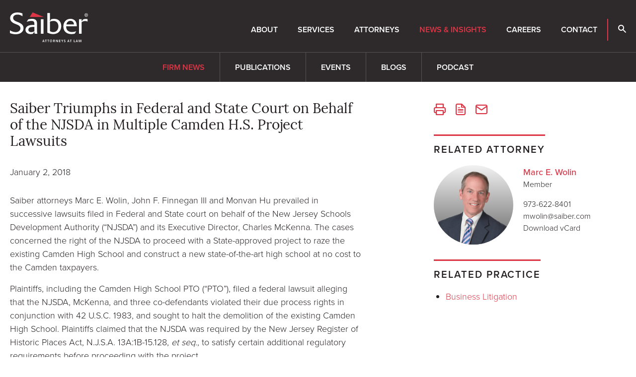

--- FILE ---
content_type: text/html; charset=UTF-8
request_url: https://www.saiber.com/insights/news/2018-01-03-saiber-triumphs-in-federal-and-state-court-on-behalf-of-the-njsda-in-multiple-camden-h-s-project-lawsuits
body_size: 5885
content:
<!DOCTYPE html>
<html lang="en">
<head>
<meta charset="utf-8">
<meta http-equiv="X-UA-Compatible" content="IE=Edge" />
<title>Saiber Triumphs in Federal and State Court on Behalf of the NJSDA in Multiple Camden H.S. Project Lawsuits - Saiber LLC - New Jersey Attorneys at Law</title>
<meta name="description" content="Saiber attorneys prevailed in successive lawsuits filed in Federal and State court on behalf of the New Jersey Schools Development Authority and its Executive Director, Charles McKenna.&amp;nbsp;">
<link rel="canonical" href="https://www.saiber.com/insights/news/2018-01-03-saiber-triumphs-in-federal-and-state-court-on-behalf-of-the-njsda-in-multiple-camden-h-s-project-lawsuits" />
<meta name="viewport" content="width=device-width, initial-scale=1" />
<meta name="google-site-verification" content="XNM3EmfrVQZl3kUA-VqOayLjDQQuiOtm3N-_94P_Ejg" />
<link rel="stylesheet" href="https://use.typekit.net/weu6tov.css" nonce="">
<link href="/assets/css/style.css?v=202509221144" rel="stylesheet" />
<link rel="apple-touch-icon" sizes="180x180" href="https://static.animusrex.com/saiber/images/favicons/apple-touch-icon.png">
<link rel="icon" type="image/png" sizes="32x32" href="https://static.animusrex.com/saiber/images/favicons/favicon-32x32.png">
<link rel="icon" type="image/png" sizes="16x16" href="https://static.animusrex.com/saiber/images/favicons/favicon-16x16.png">
<link rel="manifest" href="https://static.animusrex.com/saiber/images/favicons/site.webmanifest">
<link rel="mask-icon" href="https://static.animusrex.com/saiber/images/favicons/safari-pinned-tab.svg" color="#cf3339">
<link rel="shortcut icon" href="/favicon.ico">
<meta name="msapplication-TileColor" content="#cf3339">
<meta name="msapplication-config" content="https://static.animusrex.com/saiber/images/favicons/browserconfig.xml">
<meta name="theme-color" content="#ffffff">
<meta property="og:url" content="https://www.saiber.com/insights/news/2018-01-03-saiber-triumphs-in-federal-and-state-court-on-behalf-of-the-njsda-in-multiple-camden-h-s-project-lawsuits" />
<meta property="og:title" content="Saiber Triumphs in Federal and State Court on Behalf of the NJSDA in Multiple Camden H.S. Project Lawsuits | Saiber LLC - New Jersey Attorneys at Law" />
<meta property="og:description" content="Saiber attorneys prevailed in successive lawsuits filed in Federal and State court on behalf of the New Jersey Schools Development Authority and its Executive Director, Charles McKenna.&nbsp;">
<meta property="og:image" content="https://www.saiber.com/images/layout/og-logo.png" />
<meta property="og:image:width" content="" />
<meta property="og:image:height" content="" />
<script src="https://ajax.googleapis.com/ajax/libs/jquery/3.7.1/jquery.min.js" nonce=""></script>
<!-- Google tag (gtag.js) -->
<script async src="https://www.googletagmanager.com/gtag/js?id=G-ZDZEY1HQKZ" nonce=""></script>
<script nonce="">
window.dataLayer = window.dataLayer || [];
function gtag(){dataLayer.push(arguments);}
gtag('js', new Date());
gtag('config', 'G-ZDZEY1HQKZ');
</script>
<script type="application/ld+json" nonce="">
{
"@context": "http://schema.org",
"@type": "BreadcrumbList",
"itemListElement": [{
"@type": "ListItem",
"position": 1,
"item": {
"@id": "https://www.saiber.com/insights",
"name": "News &amp; Insights"
}
},{
"@type": "ListItem",
"position": 2,
"item": {
"@id": "https://www.saiber.com/insights/news",
"name": "Firm News"
}
},{
"@type": "ListItem",
"position": 3,
"item": {
"@id": "https://www.saiber.com/insights/news/2018-01-03-saiber-triumphs-in-federal-and-state-court-on-behalf-of-the-njsda-in-multiple-camden-h-s-project-lawsuits",
"name": "Saiber Triumphs in Federal and State Court on Behalf of the NJSDA in Multiple Camden H.S. Project Lawsuits"
}
}]
}
</script>
<script type="application/ld+json" nonce="">
{
"@context": "http://schema.org",
"@type": "Organization",
"url": "https://www.saiber.com",
"logo": "https://www.saiber.com/images/layout/logo-print.svg",
"name": "Saiber",
"sameAs": ["https://www.linkedin.com/company/saiber-llc",
"https://www.facebook.com/SaiberLLC",
"https://twitter.com/saiberllc",
"https://www.youtube.com/@saiberllc"]
}
</script>
</head>
<body>
<header class="fixed-top d-print-none">
<div id="search-container" class="search-container d-none d-lg-block">
<div class="container-xxl">
<div class="row">
<div class="col-8 mx-auto">
<form class="search-form-top" method="get" action="/search-results">
<div class="d-flex justify-content-center">
<div class="form-floating w-50 me-4">
<input id="srchQuery" type="text" name="query" id="query" placeholder="SEARCH" class="form-control" />
<label for="query">SEARCH</label>
</div>
<button type="submit" class="btn btn-primary go me-4">GO</button>
<button type="button" class="btn btn-primary closeit">CLOSE</button>
</div>
</form>
</div>
<div class="col-1 text-end">
<button class="btn-link close-search closeit"><span class="icon-close"></span></button>
</div>
</div>
</div>
</div>
<nav class="navbar navbar-expand-lg">
<div class="container-xxl">
<a href="/" class="navbar-brand"><img src="/images/layout/logo.svg" class="img-fluid" alt="Saiber LLC Logo" /></a>
<button class="navbar-toggler x collapsed" type="button" data-bs-toggle="offcanvas" data-bs-target="#mblnav" aria-controls="mblnav" aria-expanded="false" aria-label="toggle nav">
<span class="bar"></span>
<span class="bar"></span>
<span class="bar"></span>
</button>
<div id="main-nav" class="navbar-collapse collapse justify-content-xl-end">
<ul class="nav first-level">
<li><a href="/about" class="nav-one">About</a></li>
<li><a href="/services" class="nav-one">Services</a></li>
<li><a href="/attorneys" class="nav-one">Attorneys</a></li>
<li><a href="/insights" class="nav-one active">News & Insights</a></li>
<li><a href="/careers" class="nav-one">Careers</a></li>
<li><a href="/contact" class="nav-one">Contact</a></li>
<li class="bdr-left"><button class="nav-one open-search"><span class="icon-search"></span></button></li>
</ul>
</div>
</div>
</nav>
<div id="mblnav" class="offcanvas offcanvas-end d-lg-none" tabindex="-1" aria-labelledby="mainNavLabel">
<ul class="mobile-nav">
<li><a href="#mblabout" data-bs-toggle="collapse" data-bs-target="#mblabout" class="nav-one subs collapsed" aria-expanded="false">About</a>
<div id="mblabout" class="collapse" data-bs-parent="#mblnav">
<ul class="list-unstyled">
<li><a href="/about/index" class="mbl-two">Overview</a></li>
<li><a href="/about/history" class="mbl-two">History</a></li>
<li><a href="/about/diversity" class="mbl-two">Diversity</a></li>
<li><a href="/about/75-for-75" class="mbl-two">75 for 75</a></li>
<li><a href="/about/pro-bono" class="mbl-two">Pro Bono</a></li>
<li><a href="/about/admin-paralegals" class="mbl-two">Administration</a></li>
</ul>
</div>
</li>
<li><a href="/services" class="nav-one">Services</a></li>
<li><a href="/attorneys" class="nav-one">Attorneys</a></li>
<li><a href="#mblinsights" data-bs-toggle="collapse" data-bs-target="#mblinsights" class="nav-one subs collapsed active" aria-expanded="false">News & Insights</a>
<div id="mblinsights" class="collapse show" data-bs-parent="#mblnav">
<ul class="list-unstyled">
<li><a href="/insights/news" class="mbl-two active">Firm News</a></li>
<li><a href="/insights/publications" class="mbl-two">Publications</a></li>
<li><a href="/insights/events" class="mbl-two">Events</a></li>
<li><a href="/insights/blogs" class="mbl-two">Blogs</a></li>
<li><a href="/insights/podcast" class="mbl-two">Podcast</a></li>
</ul>
</div>
</li>
<li><a href="/careers" class="nav-one">Careers</a></li>
<li><a href="/contact" class="nav-one">Contact</a></li>
<li class="mt-4">
<form class="mbl-search ps-4" method="get" action="/search-results">
<div class="d-flex">
<input id="mblQuery" type="text" name="query" id="query" placeholder="SEARCH" class="form-control" /><button class="btn btn-primary" type="submit"><span class="icon-search"></span></button>
</div>
</form>
</li>
</ul>
</div>
</header>
<div class="container-xxl d-none d-print-block">
<div class="logo-print"><img src="/images/layout/logo-print.svg" /></div>
</div><main>
<div class="border-top inner-sticky d-print-none d-none d-lg-block">
<div class="container-xxl">
<ul class="inner-nav">
<li><a href="/insights/news"  class="active">Firm News</a></li>
<li><a href="/insights/publications" >Publications</a></li>
<li><a href="/insights/events" >Events</a></li>
<li><a href="/insights/blogs" >Blogs</a></li>
<li><a href="/insights/podcast" >Podcast</a></li>
</ul>
</div>
</div>
<div class="container-xxl py-lg-7 py-4">
<div class="row">
<div class="col-lg-7">
<h1 class="news">Saiber Triumphs in Federal and State Court on Behalf of the NJSDA in Multiple Camden H.S. Project Lawsuits</h1>
<div class="content">
<p class="mb-6">January 2, 2018</p>
<p>Saiber attorneys Marc E. Wolin, John F. Finnegan III and Monvan Hu prevailed in successive lawsuits filed in Federal and State court on behalf of the New Jersey Schools Development Authority (&ldquo;NJSDA&rdquo;) and its Executive Director, Charles McKenna. The cases concerned the right of the NJSDA to proceed with a State-approved project to raze the existing Camden High School and construct a new state-of-the-art high school at no cost to the Camden taxpayers.</p>
<p>Plaintiffs, including the Camden High School PTO (&ldquo;PTO&rdquo;), filed a federal lawsuit alleging that the NJSDA, McKenna, and three co-defendants violated their due process rights in conjunction with 42 U.S.C. 1983, and sought to halt the demolition of the existing Camden High School. Plaintiffs claimed that the NJSDA was required by the New Jersey Register of Historic Places Act, N.J.S.A. 13A:1B-15.128, <em>et seq.</em>, to satisfy certain additional regulatory requirements before proceeding with the project.</p>
<p>On behalf of the NJSDA and McKenna, Saiber opposed Plaintiffs&rsquo; application for temporary restraints and filed a motion to dismiss, arguing, among other points, that Plaintiffs lacked Article III standing because they failed to plead an injury-in-fact. On November 16, 2017, after hearing oral argument, the Hon. Robert B. Kugler, U.S.D.J., agreed and dismissed the Complaint, finding a lack of subject matter jurisdiction.</p>
<p>Afterwards, the PTO filed an Order to Show Cause and verified Complaint in the Superior Court of New Jersey, Chancery Division, Camden County, claiming that Defendants had violated the Historic Places Act because the school was allegedly listed on the State Register of Historic Places, and thus, should be enjoined from demolishing Camden High School. Saiber opposed the application arguing, among other points, that Plaintiff had failed to establish a likelihood of success on the merits of its Complaint, and thus could not use that statute to halt the State-approved project.</p>
<p>On November 27, 2017, after hearing oral argument, the Hon. Nan S. Famular, P.J. Ch., denied the PTO&rsquo;s application for injunctive relief and dismissed the Complaint, because Plaintiff could not demonstrate a likelihood of success on the merits that the NJSDA and other defendants had violated the Historic Places Act. Consequently, the NJSDA was permitted to proceed with the project.</p></div>
</div>
<div class="col-lg-4 offset-lg-1 mt-4 mt-lg-0 d-print-none">
<ul class="page-tools mb-6 d-none d-lg-flex">
<li><button class="btn-print" rel="nofollow" title="Print Page"><span class="icon-print"></span></button></li>
<li><a href="/insights/news/2018-01-03-saiber-triumphs-in-federal-and-state-court-on-behalf-of-the-njsda-in-multiple-camden-h-s-project-lawsuits/_pdfx/2018-01-03-saiber-triumphs-in-federal-and-state-court-on-behalf-of-the-njsda-in-multiple-camden-h-s-project-lawsuits.pdf" target="_blank" rel="nofollow" title="PDF"><span class="icon-file"></span></a></li>
<li><a href="mailto:?subject=Saiber - Saiber Triumphs in Federal and State Court on Behalf of the NJSDA in Multiple Camden H.S. Project Lawsuits&body=Of interest from the Saiber website -- https://www.saiber.com/insights/news/2018-01-03-saiber-triumphs-in-federal-and-state-court-on-behalf-of-the-njsda-in-multiple-camden-h-s-project-lawsuits"rel="nofollow" title="email link to page"><span class="icon-email"></span></a></li>
</ul>
<div class="related">
<h3><span>Related Attorney</span></h3>
<div class="bio-row mb-6">
<a href="/attorneys/marc-wolin" class="bio-img"><img src="/attorneys/marc-wolin/_res/id=Picture/marc-wolin.png" alt="Photo of Marc E. Wolin" loading="lazy" /></a>
<div class="bio-info">
<p><a href="/attorneys/marc-wolin" class="bio-name">Marc E. Wolin</a>
Member</p>
<p>973-622-8401<br /><a href="mailto:&#109;w&#111;li&#110;&#64;sai&#98;&#101;r.&#99;o&#109;" class="alt-link ">&#109;w&#111;&#108;&#105;&#110;&#64;&#115;&#97;&#105;b&#101;r.&#99;o&#109;</a>
<br /><a href="/assets/includes/vcard/_view/id=marc-wolin/marc-wolin.vcf" class="alt-link">Download vCard</a></p>
</div>
</div>
</div>
<div class="related">
<h3><span>Related Practice</span></h3>
<ul class="text-md">
<li><a href="/services/litigation-dispute-resolution/business-litigation">Business Litigation</a></li>
</ul>
</div>
</div>
</div>
</div>
<section class="bg-news d-print-none">
<div class="container-xxl">
<p class="section-title mb-6">Related News & Insights</p>
<div class="row gy-7 mb-7">
<div class="col-lg-4">
<div class="news-card">
<p class="text-reg mb-2"><a href="/insights/news">Firm News</a> &nbsp;|&nbsp; November 6, 2025</p>
<p><a href="/insights/news/2025-11-06-saiber-recognized-in-2026-best-law-firms-rankings" class="title">Saiber Recognized in 2026 "Best Law Firms" Rankings</a></p>
</div>
</div>
<div class="col-lg-4">
<div class="news-card">
<p class="text-reg mb-2"><a href="/insights/news">Firm News</a> &nbsp;|&nbsp; September 30, 2025</p>
<p><a href="/insights/news/2025-09-30-saiber-welcomes-peter-kizima-iv-to-its-business-litigation-and-business-counseling-practice-groups" class="title">Saiber Welcomes Peter Kizima IV to its Business Litigation and Business Counseling Practice Groups</a></p>
</div>
</div>
<div class="col-lg-4">
<div class="news-card">
<p class="text-reg mb-2"><a href="/insights/news">Firm News</a> &nbsp;|&nbsp; September 10, 2025</p>
<p><a href="/insights/news/2025-09-10-jakob-halpern-named-co-director-of-the-john-c-lifland-american-inn-of-court" class="title">Jakob Halpern Named Co-Director of The John C. Lifland American Inn of Court</a></p>
</div>
</div>
<div class="col-lg-4">
<div class="news-card">
<p class="text-reg mb-2"><a href="/insights/news">Firm News</a> &nbsp;|&nbsp; August 21, 2025</p>
<p><a href="/insights/news/2025-08-21-best-lawyers-recognizes-33-saiber-attorneys-in-2026-edition" class="title">Best Lawyers Recognizes 33 Saiber Attorneys in 2026 Edition</a></p>
</div>
</div>
<div class="col-lg-4">
<div class="news-card">
<p class="text-reg mb-2"><a href="/insights/news">Firm News</a> &nbsp;|&nbsp; July 8, 2025</p>
<p><a href="/insights/news/2025-07-09-saiber-attorneys-featured-as-top-lawyers-in-morris-essex-health-life-magazine" class="title">Saiber Attorneys Featured as “Top Lawyers” in Morris/Essex Health & Life Magazine</a></p>
</div>
</div>
<div class="col-lg-4">
<div class="news-card">
<p class="text-reg mb-2"><a href="/insights/news">Firm News</a> &nbsp;|&nbsp; July 1, 2025</p>
<p><a href="/insights/news/2025-07-01-saiber-llc-strengthens-business-services-practice-with-marc-freedman-and-steven-friedland" class="title">Saiber LLC Strengthens Business Services and Employment Practices with Marc Freedman and Steven Friedland</a></p>
</div>
</div>
</div>
<p><a href="/insights/news" class="btn btn-transparent">More News & Insights</a></p>
</div>
</section>
</main>
<footer>
<div class="container-xxl">
<div class="row d-print-none">
<div class="col-lg-2 col-md-4">
<ul class="footer-nav">
<li><a href="/about" class="nav-title">About</a></li>
<li><a href="/about">Overview</a></li>
<li><a href="/about/history">History</a></li>
<li><a href="/about/diversity">Diversity</a></li>
<li><a href="/about/pro-bono">Pro Bono</a></li>
<li><a href="/about/admin-paralegals">Administration & Paralegals</a></li>
</ul>
</div>
<div class="col-lg-2 col-md-4">
<ul class="footer-nav">
<li><a href="/services" class="nav-title">Services</a></li>
</ul>
<ul class="footer-nav">
<li><a href="/attorneys" class="nav-title">Attorneys</a></li>
</ul>
</div>
<div class="col-lg-2 col-md-4">
<ul class="footer-nav">
<li><a href="/insights/news" class="nav-title">News</a></li>
<li><a href="/insights/news">Firm News</a></li>
<li><a href="/insights/publications">Publications</a></li>
<li><a href="/insights/events">Events</a></li>
<li><a href="/insights/blogs">Blogs</a></li>
<li><a href="/insights/podcast">Podcast</a></li>
</ul>
</div>
<div class="col-lg-2 col-md-4">
<ul class="footer-nav">
<li><a href="/careers" class="nav-title">Careers</a></li>
</ul>
<ul class="footer-nav">
<li><a href="/contact" class="nav-title">Contact</a></li>
<li><a href="/contact/madison">Madison</a></li>
<li><a href="/contact/new-york-city">New York City</a></li>
<li><a href="/contact/scranton">Scranton</a></li>
</ul>
</div>
<div class="col-lg-2 col-md-4 offset-lg-2 text-lg-end">
<div class="soc-nav-container">
<p class="mb-3 text-lg-end"><a href="/subscribe" class="nav-title d-block">Subscribe</a></p>
<ul class="social-follow">
<li><a href="https://www.linkedin.com/company/saiber-llc" target="_blank"><span class="icon-linkedin-square"></span></a></li>
<li><a href="https://twitter.com/saiberllc"><span class="icon-twitter-x"></span></a></li>
<li><a href="https://www.facebook.com/SaiberLLC"><span class="icon-facebook"></span></a></li>
<li><a href="https://www.youtube.com/@saiberllc"><span class="icon-youtube"></span></a></li>
</ul>
</div>
</div>
</div>
<div class="row mt-4 mt-lg-9">
<div class="col-lg-4">
<p class="mb-0 fw-light">Copyright © 2026 Saiber LLC. All Rights Reserved.</p>
<p class="mb-0 fw-light d-print-none"><a href="/misc/disclaimer" class="misc">Disclaimer</a>  •  <a href="/misc/privacy-policy" class="misc">Privacy Policy</a>  •  <a href="/misc/credits" class="misc">Credits</a></p>
</div>
<div class="col-lg-5 mb-3 mb-lg-0">
<p class="mb-0 fw-light d-print-none">Attorney Advertising. Prior results do not guarantee a similar outcome.</p>
</div>
<div class="col-lg-3 text-lg-end d-print-none order-first order-lg-last">
<a href="/" class="footer-brand mb-4 mb-lg-0"><img src="/images/layout/logo.svg" /></a>
</div>
</div>
</div>
</footer>
<script src="https://ajax.googleapis.com/ajax/libs/jquery/3.7.1/jquery.min.js" nonce=""></script>
<script src="https://ajax.googleapis.com/ajax/libs/jqueryui/1.13.2/jquery-ui.min.js" nonce=""></script>
<script src="https://cdn.jsdelivr.net/npm/bootstrap@5.3.1/dist/js/bootstrap.bundle.min.js" integrity="sha384-HwwvtgBNo3bZJJLYd8oVXjrBZt8cqVSpeBNS5n7C8IVInixGAoxmnlMuBnhbgrkm" crossorigin="anonymous" nonce=""></script>
<script src="/assets/js/scripts.js?v=20250319" nonce=""></script>
<script src="https://cdn.userway.org/widget.js" data-account="Eo1zr8wEZT"></script>
</body>
</html>

--- FILE ---
content_type: image/svg+xml
request_url: https://www.saiber.com/images/layout/logo-print.svg
body_size: 5107
content:
<?xml version="1.0" encoding="UTF-8"?><svg id="Layer_2" xmlns="http://www.w3.org/2000/svg" width="157.01" height="60" viewBox="0 0 157.01 60"><defs><style>.cls-1{fill:#231f20;}.cls-2{fill:#dc3545;}</style></defs><g id="Layer_1-2"><path class="cls-1" d="M0,36.12c3.43,2.22,7.38,3.49,11.46,3.67,6.63,0,9.7-4.15,9.7-7.64,0-1.61-.58-3.16-1.63-4.38-1.44-1.67-3.88-2.67-6.12-3.5l-2.94-1.22c-2.83-.95-5.4-2.56-7.49-4.7-1.69-1.85-2.62-4.26-2.63-6.76C.37,5.3,5.88.09,15.05.09c3.49,0,6.95.7,10.15,2.08v5.62c-2.89-2.24-6.45-3.44-10.11-3.4-6.02,0-8.71,3.46-8.71,6.73,0,4.55,4.7,6.45,8.14,7.82l2.95,1.22c4.07,1.84,9.9,4.51,9.9,11.62s-6.12,12.24-15.9,12.24c-3.93-.03-7.82-.8-11.46-2.28v-5.63Z"/><path class="cls-1" d="M54.55,35.53c0,5.51.32,6.34.76,7.47h-5.4c-.51-1.32-.75-2.73-.69-4.15l-3.13,4.32c-1.35.33-2.74.51-4.14.54-2.78.15-5.52-.67-7.77-2.31-.93-.77-1.67-1.74-2.17-2.84-.5-1.1-.74-2.3-.71-3.5,0-3.91,2.31-6.87,6.12-8.41,2.69-1.02,5.54-1.51,8.42-1.44.44,0,1.43,0,3.38.11,0-5.8-.38-8.18-6.51-8.18-3.1.13-6.15.79-9.03,1.95l3.19-5.09c2.38-.63,4.82-.97,7.28-1.03,2.14,0,5.96.12,8.4,2.85,1.93,2.25,1.99,4.9,1.99,7.7v12.02ZM49.23,29.25c-.54-.03-1.09-.03-1.63,0-2.15-.05-4.29.17-6.39.65-1.15.26-2.19.9-2.93,1.81-.75.91-1.17,2.05-1.2,3.23,0,2.19,1.22,4.8,5.7,4.8,2.26-.02,4.48-.62,6.45-1.73v-8.77Z"/><path class="cls-1" d="M67.58,43h-5.32V13.72h5.32v29.27Z"/><path class="cls-1" d="M80.41,17.57l2.83-3.91c1.96-.42,3.95-.66,5.95-.71,8.96,0,14.09,6.29,14.09,14.69,0,8.83-5.88,16.06-16.22,16.06-4.14-.09-8.2-1.1-11.9-2.96V1.15h5.26v16.42ZM80.41,37.72c2.06,1.31,4.46,1.99,6.9,1.96,7.89,0,10.26-7.05,10.26-11.62.07-2.77-.79-5.48-2.45-7.7-.96-1.07-2.16-1.91-3.49-2.46-1.33-.54-2.78-.78-4.21-.69-2.39-.01-4.75.45-6.96,1.36l-.05,19.15Z"/><path class="cls-1" d="M130.6,42.75c-2.19.66-4.47.99-6.77.95-9.27,0-16.3-5.04-16.3-15.29,0-9.12,5.96-15.46,14.23-15.46,1.89-.08,3.77.28,5.5,1.05s3.25,1.93,4.46,3.39c2.63,3.44,2.75,8.18,2.83,10.55h-21.3c0,1.84,0,5.69,2.75,8.47,2.49,2.21,5.76,3.34,9.08,3.15,2.9-.05,5.77-.61,8.47-1.66l-2.95,4.85ZM128.77,24.14c.02-1.94-.69-3.82-1.99-5.26-1.4-1.27-3.24-1.95-5.14-1.9-3.67,0-6.9,2.31-8.03,7.16h15.16Z"/><path class="cls-1" d="M144.39,43h-5.44V13.72h5.44v4.38l2.89-3.92c1.75-.71,3.62-1.07,5.51-1.07,1.18-.04,2.35.17,3.45.6v4.74c-1.53-.74-3.2-1.12-4.89-1.13-2.5.08-4.91.88-6.96,2.31v23.35Z"/><path class="cls-2" d="M45.6,0l-5.73,9.13h27.99L45.6,0Z"/><path class="cls-1" d="M66.54,58.73l-.34,1.22h-.92l1.66-4.9h.95l1.66,4.9h-.93l-.35-1.22h-1.74ZM67.4,55.89l-.65,2.15h1.32l-.67-2.15Z"/><path class="cls-1" d="M72.65,59.91h-.83v-4.19h-1.43v-.73h3.67v.73h-1.41v4.19Z"/><path class="cls-1" d="M77.6,59.91h-.82v-4.19h-1.44v-.73h3.67v.73h-1.41v4.19Z"/><path class="cls-1" d="M84.84,57.36c0,1.63-.82,2.64-2.29,2.64s-2.19-1-2.19-2.45.72-2.63,2.32-2.63,2.15,1.08,2.15,2.44ZM81.25,57.47c0,1.14.49,1.8,1.35,1.8s1.38-.77,1.38-1.84-.43-1.8-1.32-1.8-1.41.82-1.41,1.84Z"/><path class="cls-1" d="M90.4,59.91h-.97l-.88-1.91h-.8v1.89h-.77v-4.9h1.71c.2-.02.39,0,.58.05.19.06.36.16.51.29.15.13.26.3.34.48.08.18.12.38.11.58.01.3-.07.6-.23.85-.16.25-.4.45-.67.56l1.06,2.12ZM87.76,57.32h.6c.58,0,1.03-.29,1.03-.88,0-.1-.02-.21-.07-.3-.04-.1-.11-.18-.18-.25-.08-.07-.17-.12-.27-.15-.1-.03-.21-.04-.31-.03h-.8v1.62Z"/><path class="cls-1" d="M93.36,54.99l2.26,3.67v-3.67h.78v4.9h-.98l-2.24-3.67v3.67h-.78v-4.9h.95Z"/><path class="cls-1" d="M98.85,54.99h2.91v.73h-2.08v1.3h1.98v.71h-1.98v1.42h2.08v.73h-2.91v-4.9Z"/><path class="cls-1" d="M103.24,54.99h.99l1.1,2.17,1.08-2.17h1l-1.66,2.96v1.96h-.82v-1.9l-1.69-3.02Z"/><path class="cls-1" d="M111.68,55.52c-.01.18-.09.35-.22.48-.3-.21-.66-.33-1.03-.33-.6,0-.81.26-.81.6,0,.94,2.15.7,2.15,2.24,0,.94-.68,1.49-1.77,1.49-.6,0-1.37-.13-1.37-.65,0-.09.02-.18.05-.27.04-.08.09-.16.15-.22.36.24.79.36,1.22.35.53,0,.84-.23.84-.64,0-.89-2.14-.66-2.14-2.25,0-.86.59-1.42,1.69-1.42.59,0,1.22.16,1.22.61Z"/><path class="cls-1" d="M116.82,58.73l-.35,1.22h-.92l1.66-4.9h.95l1.68,4.9h-.93l-.37-1.22h-1.72ZM117.67,55.89l-.65,2.15h1.32l-.67-2.15Z"/><path class="cls-1" d="M122.92,59.91h-.83v-4.19h-1.43v-.73h3.67v.73h-1.41v4.19Z"/><path class="cls-1" d="M128.58,54.99h.82v4.17h2.01v.75h-2.83v-4.92Z"/><path class="cls-1" d="M133.72,58.73l-.34,1.22h-.92l1.66-4.9h.95l1.66,4.9h-.93l-.35-1.22h-1.74ZM134.57,55.89l-.65,2.15h1.32l-.67-2.15Z"/><path class="cls-1" d="M140.01,59.91h-1.05l-1.11-4.9h.93l.76,4,1.05-4h1.08l1.08,4,.77-4h.87l-1.1,4.9h-1.09l-1.09-4.03-1.09,4.03Z"/><path class="cls-1" d="M153.64,1.73c.45,0,.89.09,1.3.27.41.17.78.43,1.1.75.31.32.56.7.72,1.11.17.41.25.86.24,1.31.03.46-.04.92-.2,1.36-.16.43-.4.83-.72,1.17-.32.34-.7.6-1.12.79-.42.18-.88.28-1.34.28s-.92-.09-1.34-.28c-.43-.18-.81-.45-1.12-.79-.32-.34-.56-.73-.72-1.17-.16-.43-.22-.9-.2-1.36,0-.45.08-.89.25-1.31.17-.41.42-.79.73-1.11.32-.32.69-.57,1.1-.74.41-.17.86-.26,1.3-.26h.01ZM153.64,2.26c-.37,0-.73.09-1.07.24-.34.15-.64.37-.9.63-.25.27-.45.58-.59.93-.13.35-.19.71-.19,1.08-.03.38.03.75.15,1.11.13.36.32.68.58.96.26.28.57.5.91.65.35.15.72.23,1.1.23s.75-.08,1.1-.23c.35-.15.66-.37.91-.65.26-.28.46-.6.58-.96.13-.36.18-.73.15-1.11.01-.37-.05-.74-.18-1.09-.13-.35-.33-.66-.58-.93-.26-.27-.56-.49-.9-.64-.34-.15-.7-.23-1.07-.24h-.01ZM153,7.16h-.61v-3.83c.35-.06.71-.1,1.08-.1.43-.04.86.07,1.22.29.12.09.22.21.28.35.06.14.09.29.08.44,0,.22-.08.43-.21.59s-.32.29-.53.34c.33,0,.56.37.64.93.03.33.11.64.24.94h-.64c-.15-.31-.24-.64-.27-.98,0-.1-.03-.2-.07-.29-.04-.09-.11-.17-.18-.23-.08-.06-.17-.11-.26-.14-.1-.03-.2-.03-.3-.02h-.4l-.05,1.7ZM153,5.04h.44c.5,0,.92-.18.92-.66s-.23-.66-.92-.66h-.44v1.32Z"/></g></svg>